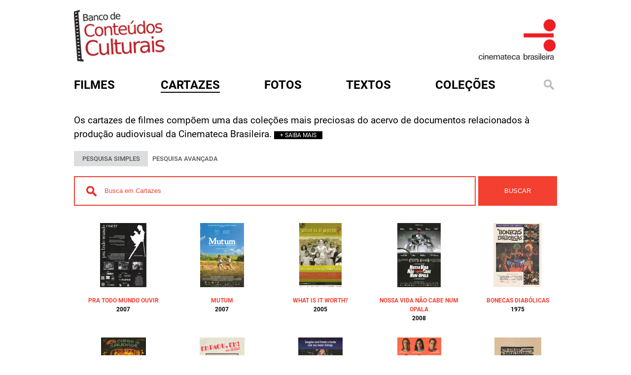

--- FILE ---
content_type: text/html; charset=utf-8
request_url: http://www.bcc.org.br/cartazes?page=7
body_size: 6854
content:
<!DOCTYPE html>

<html lang="pt-br">

<head profile="http://www.w3.org/1999/xhtml/vocab">
  <meta http-equiv="Content-Type" content="text/html; charset=utf-8" />
<link rel="shortcut icon" href="http://www.bcc.org.br/sites/default/files/favicon.ico" type="image/vnd.microsoft.icon" />
<meta name="generator" content="Drupal 7 (https://www.drupal.org)" />
<link rel="canonical" href="http://www.bcc.org.br/cartazes" />
<link rel="shortlink" href="http://www.bcc.org.br/cartazes" />
  <title>Cartazes | Page 8 | Banco de Conteúdos Culturais</title>
  <style type="text/css" media="all">
@import url("http://www.bcc.org.br/modules/system/system.base.css?t7jjp8");
@import url("http://www.bcc.org.br/modules/system/system.menus.css?t7jjp8");
@import url("http://www.bcc.org.br/modules/system/system.messages.css?t7jjp8");
@import url("http://www.bcc.org.br/modules/system/system.theme.css?t7jjp8");
</style>
<style type="text/css" media="all">
@import url("http://www.bcc.org.br/sites/all/modules/date/date_repeat_field/date_repeat_field.css?t7jjp8");
@import url("http://www.bcc.org.br/modules/field/theme/field.css?t7jjp8");
@import url("http://www.bcc.org.br/modules/node/node.css?t7jjp8");
@import url("http://www.bcc.org.br/modules/search/search.css?t7jjp8");
@import url("http://www.bcc.org.br/modules/user/user.css?t7jjp8");
@import url("http://www.bcc.org.br/sites/all/modules/views/css/views.css?t7jjp8");
@import url("http://www.bcc.org.br/sites/all/modules/ckeditor/css/ckeditor.css?t7jjp8");
</style>
<style type="text/css" media="all">
@import url("http://www.bcc.org.br/sites/all/modules/ctools/css/ctools.css?t7jjp8");
@import url("http://www.bcc.org.br/sites/all/modules/custom_search/custom_search.css?t7jjp8");
</style>
<style type="text/css" media="all">
@import url("http://www.bcc.org.br/sites/all/themes/cb.bkp/css/style.css?t7jjp8");
@import url("http://www.bcc.org.br/sites/all/themes/cb.bkp/assets/owl.carousel.min.css?t7jjp8");
@import url("http://www.bcc.org.br/sites/all/themes/cb.bkp/assets/owl.theme.default.min.css?t7jjp8");
@import url("http://www.bcc.org.br/sites/all/themes/cb.bkp/css/colorbox.css?t7jjp8");
</style>
  <script type="text/javascript" src="http://www.bcc.org.br/misc/jquery.js?v=1.4.4"></script>
<script type="text/javascript" src="http://www.bcc.org.br/misc/jquery-extend-3.4.0.js?v=1.4.4"></script>
<script type="text/javascript" src="http://www.bcc.org.br/misc/jquery-html-prefilter-3.5.0-backport.js?v=1.4.4"></script>
<script type="text/javascript" src="http://www.bcc.org.br/misc/jquery.once.js?v=1.2"></script>
<script type="text/javascript" src="http://www.bcc.org.br/misc/drupal.js?t7jjp8"></script>
<script type="text/javascript" src="http://www.bcc.org.br/misc/form-single-submit.js?v=7.103"></script>
<script type="text/javascript" src="http://www.bcc.org.br/sites/all/modules/entityreference/js/entityreference.js?t7jjp8"></script>
<script type="text/javascript" src="http://www.bcc.org.br/sites/default/files/languages/pt-br_rfbxYE9aU2kfdOBnNrg7ETXGm3PJH8i7b3spEbLxgxQ.js?t7jjp8"></script>
<script type="text/javascript" src="http://www.bcc.org.br/sites/all/modules/custom_search/js/custom_search.js?t7jjp8"></script>
<script type="text/javascript" src="http://www.bcc.org.br/sites/all/themes/cb.bkp/js/jquery-2.2.4.min.js?t7jjp8"></script>
<script type="text/javascript" src="http://www.bcc.org.br/sites/all/themes/cb.bkp/js/owl.carousel.min.js?t7jjp8"></script>
<script type="text/javascript" src="http://www.bcc.org.br/sites/all/themes/cb.bkp/js/clappr.min.js?t7jjp8"></script>
<script type="text/javascript" src="http://www.bcc.org.br/sites/all/themes/cb.bkp/js/script.js?t7jjp8"></script>
<script type="text/javascript" src="http://www.bcc.org.br/sites/all/themes/cb.bkp/js/mc-validate.js?t7jjp8"></script>
<script type="text/javascript" src="http://www.bcc.org.br/sites/all/themes/cb.bkp/js/jquery.colorbox.js?t7jjp8"></script>
<script type="text/javascript">
<!--//--><![CDATA[//><!--
jQuery.extend(Drupal.settings, {"basePath":"\/","pathPrefix":"","setHasJsCookie":0,"ajaxPageState":{"theme":"cb","theme_token":"Kj50Wnc5WgYsK5Igykr_wrRpUlTqY2eoVetRLdq6tXs","js":{"misc\/jquery.js":1,"misc\/jquery-extend-3.4.0.js":1,"misc\/jquery-html-prefilter-3.5.0-backport.js":1,"misc\/jquery.once.js":1,"misc\/drupal.js":1,"misc\/form-single-submit.js":1,"sites\/all\/modules\/entityreference\/js\/entityreference.js":1,"public:\/\/languages\/pt-br_rfbxYE9aU2kfdOBnNrg7ETXGm3PJH8i7b3spEbLxgxQ.js":1,"sites\/all\/modules\/custom_search\/js\/custom_search.js":1,"sites\/all\/themes\/cb.bkp\/js\/jquery-2.2.4.min.js":1,"sites\/all\/themes\/cb.bkp\/js\/owl.carousel.min.js":1,"sites\/all\/themes\/cb.bkp\/js\/clappr.min.js":1,"sites\/all\/themes\/cb.bkp\/js\/script.js":1,"sites\/all\/themes\/cb.bkp\/js\/mc-validate.js":1,"sites\/all\/themes\/cb.bkp\/js\/jquery.colorbox.js":1},"css":{"modules\/system\/system.base.css":1,"modules\/system\/system.menus.css":1,"modules\/system\/system.messages.css":1,"modules\/system\/system.theme.css":1,"sites\/all\/modules\/date\/date_repeat_field\/date_repeat_field.css":1,"modules\/field\/theme\/field.css":1,"modules\/node\/node.css":1,"modules\/search\/search.css":1,"modules\/user\/user.css":1,"sites\/all\/modules\/views\/css\/views.css":1,"sites\/all\/modules\/ckeditor\/css\/ckeditor.css":1,"sites\/all\/themes\/cb.bkp\/css\/tabs.css":1,"sites\/all\/modules\/ctools\/css\/ctools.css":1,"sites\/all\/modules\/custom_search\/custom_search.css":1,"sites\/all\/themes\/cb.bkp\/css\/style.css":1,"sites\/all\/themes\/cb.bkp\/assets\/owl.carousel.min.css":1,"sites\/all\/themes\/cb.bkp\/assets\/owl.theme.default.min.css":1,"sites\/all\/themes\/cb.bkp\/css\/colorbox.css":1}},"custom_search":{"form_target":"_self","solr":0},"urlIsAjaxTrusted":{"\/cartazes?page=7":true}});
//--><!]]>
</script>


  <meta charset="utf-8">
  <meta http-equiv="X-UA-Compatible" content="IE=edge">

  <meta name="viewport" content="width=device-width, initial-scale=1">

  <!-- HTML5 shim and Respond.js for IE8 support of HTML5 elements and media queries -->
  <!-- WARNING: Respond.js doesn't work if you view the page via file:// -->
  <!--[if lt IE 9]>
			<script src="/sites/all/themes/cb.bkp/js/html5shiv.min.js"></script>
			<script src="/sites/all/themes/cb.bkp/js/respond.min.js"></script>
		<![endif]-->
  <!-- Global site tag (gtag.js) - Google Analytics -->
  <script async src="https://www.googletagmanager.com/gtag/js?id=UA-31646022-1"></script>
  <script>
  window.dataLayer = window.dataLayer || [];

  function gtag() {
    dataLayer.push(arguments);
  }
  gtag('js', new Date());

  gtag('config', 'UA-31646022-1');
  </script>

  <style>
  .search-form {
    margin-top: 0px !important
  }

  .search-form ::-webkit-input-placeholder {
    color: #f34031
  }

  .search-form ::-moz-placeholder {
    color: #f34031
  }

  .search-form :-ms-input-placeholder {
    color: #f34031
  }

  .search-form :-moz-placeholder {
    color: #f34031
  }
  </style>


</head>

<body class="html not-front not-logged-in one-sidebar sidebar-first page-cartazes role-anonymous-user with-subnav page-cartazes section-cartazes" >



  <div id="container">
    <div class="banner">
      <div class="logo-bcc">
        <a href="/" title="Início"><img
            src="/sites/all/themes/cb.bkp/imagens/logo_bcc.png" /></a>
      </div>
      <div class="logo-cb">
        <a href="http://www.cinemateca.org.br" rel="external"><img
            src="/sites/all/themes/cb.bkp/imagens/logo_bcc_CB.png" /></a>
      </div>
    </div>



    <div id="menu">
      <div id='cssmenu'>
        <ul class="menu">
          <li class="menu-filmes"><a href="/filmes"><span>Filmes</span></a></li>
          <li class="menu-cartazes"><a href="/cartazes"><span>Cartazes</span></a></li>
          <li class="menu-fotos"><a href="/fotos"><span>Fotos</span></a></li>
          <li class="menu-textos"><a href="/textos"><span>Textos</span></a></li>
          <li class="menu-colecoes">
            <a href="#">Coleções</a>
            <ul style="z-index:100">
              <li><a href="/colecoes/atlantida">atlântida</a></li>
              <li><a href="/colecoes/bjduarte">b.j. duarte</a></li>
              <li><a href="/colecoes/encontrostransversais">encontros transversais</a></li>
              <li><a href="/filmecultura">filme cultura</a></li>
              <li><a href="/colecoes/glauberrocha">glauber rocha</a></li>
              <li><a href="/colecoes/gustavodahl">gustavo dahl</a></li>
              <li><a href="/colecoes/ince">ince</a></li>
              <li><a href="/colecoes/lygiaclark">lygia clark</a></li>
              <li><a href="/colecoes/lugaresdecinema">lugares de cinema</a></li>
              <li><a href="/colecoes/mazzaropi">mazzaropi</a></li>
              <li><a href="/colecoes/nitratos">nitratos</a></li>
              <li><a href="/periódicosdecinema/textos">periódicos de cinema</a></li>
              <li><a href="/colecoes/silenciosos">silenciosos</a></li>
              <li><a href="/colecoes/tupi">tv tupi</a></li>
              <li><a href="/colecoes/vejaobrasil">veja o brasil</a></li>
              <li><a href="/colecoes/veracruz">vera cruz</a></li>
            </ul>

          </li>

          <li class="menu-busca"><a href="#open-modal"><img
                src="/sites/all/themes/cb.bkp/imagens/lupa.png" alt=""
                title="" /></a></li>
        </ul>
      </div>
    </div>

    
<div id="conteudo">
  <!-- aleag was here - 15072025 - adicionando a seção de mensagens para exibir erros e avisos do sistema -->
    <div class="artigosl normall">
    <div id="content-header">
            <div class="tabs"></div>
                </div>
    <div id="content-area">
      


    
    


        
      <style>
#menu .menu-cartazes a {border-bottom:2px solid #000}
</style>


<p>Os cartazes de filmes compõem uma das coleções mais preciosas do acervo de documentos relacionados à produção audiovisual da Cinemateca Brasileira.  <span id="more" class="saiba3">+ saiba mais</span></p>

    


        
  
  
  
        <div class="views-row views-row-1 views-row-odd views-row-first views-row-last">
      
          <div class="more-open">
<p class="rtejustify">Sua disponibilização é resultado de ações contínuas de prospecção, catalogação e digitalização, realizadas pelo Centro de Documentação e Pesquisa da instituição. Sendo uma forma consagrada de divulgação cinematográfica, apreciá-los em conjunto permite também conhecer o desenvolvimento da criação gráfica nessa área. Estão presentes obras de artistas nacionais consagrados como Fernando Pimenta, Benício, Rogério Duarte, Lina Bo Bardi, Calasans Neto, Ziraldo, Jayme Cortez, Rubens Gerchman, além de trabalhos relacionados a importantes filmografias estrangeiras.&nbsp;</p>

<p class="rtejustify">Nesta seção do BCC, o pesquisador poderá consultar 3.834 cartazes de filmes brasileiros e estrangeiros, acompanhados de seus dados catalográficos e relacionados com outros conteúdos da obra cinematográfica à qual a peça gráfica se refere.</p>

<p class="rtejustify">A prospecção deste tipo documental remonta às primeiras décadas da Cinemateca Brasileira, em um esforço de preservar também os chamados materiais correlatos à produção cinematográfica brasileira. Atualmente, a coleção conta com cerca de 10.000 cartazes de filmes nacionais e estrangeiros, e também com aqueles relacionados a eventos do campo do audiovisual.</p>

<p class="rtejustify">No início de 2006, através do financiamento da Fundação Vitae, foi possível executar um projeto que resultou na digitalização de aproximadamente 2.000 cartazes de filmes nacionais. Desde então, a Cinemateca Brasileira tem dado continuidade aos trabalhos de digitalização e à disponibilização da coleção ao público.</p>

<p class="rtejustify"><strong>SOLICITAÇÃO DE IMAGENS</strong></p>

<p class="rtejustify">Para solicitar reprodução digital de cartazes, o pesquisador deve entrar em&nbsp;<a href="http://forms.cinemateca.gov.br/index.php/132113?lang=pt-BR">contato através do formulário</a>.&nbsp;O pedido será registrado e avaliado pela instituição, que entrará em contato sobre os procedimentos e custos para eventual licenciamento ou cessão de cópias digitais. Ressalta-se que os pedidos só terão prosseguimento mediante a autorização expressa da Cinemateca e, sobretudo, dos detentores de direitos autorais dos conteúdos solicitados.</p>

<p class="rtejustify">07 de maio de 2018.</p>

</div>    </div>

  
  
  
  
  
  


  
  
  
  
      


<div class="header-busca">
	<div class="busca-simples">PESQUISA SIMPLES</div>
	<div class="busca-avancada"><a href="/busca/cartaz/avancada">PESQUISA AVANÇADA</a></div>
</div>

<div class="busca" style="height:65px;width:980px;clear:both">
	<!-- 
    <form class="search-form" role="search" action="/cartazes?page=7" method="post" id="custom-search-blocks-form-2" accept-charset="UTF-8"><div><div class="form-item form-type-textfield form-item-custom-search-blocks-form-2">
  <input title="Digite os termos que você deseja procurar." class="custom-search-box form-text" placeholder="Busca em Cartazes" type="text" id="edit-custom-search-blocks-form-2--2" name="custom_search_blocks_form_2" value="" size="15" maxlength="128" />
</div>
<input type="hidden" name="delta" value="2" />
<input type="hidden" name="form_build_id" value="form-trr4p_6V5XZ6Vfe9KgzmazwdUM5LnkKUZ8sS2YuM2xU" />
<input type="hidden" name="form_id" value="custom_search_blocks_form_2" />
<input type="hidden" name="custom_search_paths" value="busca/cartaz/[key]" />
<div class="form-actions form-wrapper" id="edit-actions"><input type="submit" id="edit-submit" name="op" value="Buscar" class="form-submit" /></div></div></form>
 -->
	
    <form class="search-form" role="search" action="/cartazes?page=7" method="post" id="custom-search-blocks-form-2--2" accept-charset="UTF-8"><div><div class="form-item form-type-textfield form-item-custom-search-blocks-form-2">
  <input title="Digite os termos que você deseja procurar." class="custom-search-box form-text" placeholder="Busca em Cartazes" type="text" id="edit-custom-search-blocks-form-2--4" name="custom_search_blocks_form_2" value="" size="15" maxlength="128" />
</div>
<input type="hidden" name="delta" value="2" />
<input type="hidden" name="form_build_id" value="form-ZUGho_pfDsCQ_FMcD1pv5n42Yhsg_lfpfMkbbQ16Bm8" />
<input type="hidden" name="form_id" value="custom_search_blocks_form_2" />
<input type="hidden" name="custom_search_paths" value="busca/cartaz/[key]" />
<div class="form-actions form-wrapper" id="edit-actions--2"><input type="submit" id="edit-submit--2" name="op" value="Buscar" class="form-submit" /></div></div></form>
</div>

<style>
	#edit-custom-search-types {
		display: none;
	}
</style>

<table class="views-view-grid cols-5">
	
	<tbody>
					<tr >
									<td class="cartazes">
						  
          <a href="http://www.bcc.org.br/cartazes/453317"><img src="http://media.bcc.org.br/site/thumb/imagem/cartaz/130x130/CN_2093.jpg" />
</a>    
          
<p class="nome-filme"><a href="http://www.bcc.org.br/cartazes/453317">PRA TODO MUNDO OUVIR </a> </br> 2007</p>
  					</td>
									<td class="cartazes">
						  
          <a href="http://www.bcc.org.br/cartazes/453248"><img src="http://media.bcc.org.br/site/thumb/imagem/cartaz/130x130/CN_2024.jpg" />
</a>    
          
<p class="nome-filme"><a href="http://www.bcc.org.br/cartazes/453248">MUTUM </a> </br> 2007</p>
  					</td>
									<td class="cartazes">
						  
          <a href="http://www.bcc.org.br/cartazes/453283"><img src="http://media.bcc.org.br/site/thumb/imagem/cartaz/130x130/CN_2059.jpg" />
</a>    
          
<p class="nome-filme"><a href="http://www.bcc.org.br/cartazes/453283">WHAT IS IT WORTH? </a> </br> 2005</p>
  					</td>
									<td class="cartazes">
						  
          <a href="http://www.bcc.org.br/cartazes/453234"><img src="http://media.bcc.org.br/site/thumb/imagem/cartaz/130x130/CN_1959.jpg" />
</a>    
          
<p class="nome-filme"><a href="http://www.bcc.org.br/cartazes/453234">NOSSA VIDA NÃO CABE NUM OPALA </a> </br> 2008</p>
  					</td>
									<td class="cartazes">
						  
          <a href="http://www.bcc.org.br/cartazes/453213"><img src="http://media.bcc.org.br/site/thumb/imagem/cartaz/130x130/CN_2007.jpg" />
</a>    
          
<p class="nome-filme"><a href="http://www.bcc.org.br/cartazes/453213">BONECAS DIABÓLICAS </a> </br> 1975</p>
  					</td>
							</tr>
					<tr >
									<td class="cartazes">
						  
          <a href="http://www.bcc.org.br/cartazes/453337"><img src="http://media.bcc.org.br/site/thumb/imagem/cartaz/130x130/CN_2112.jpg" />
</a>    
          
<p class="nome-filme"><a href="http://www.bcc.org.br/cartazes/453337">CHEGA DE SAUDADE </a> </br> 2007</p>
  					</td>
									<td class="cartazes">
						  
          <a href="http://www.bcc.org.br/cartazes/453276"><img src="http://media.bcc.org.br/site/thumb/imagem/cartaz/130x130/CN_2052.jpg" />
</a>    
          
<p class="nome-filme"><a href="http://www.bcc.org.br/cartazes/453276">EH PAGU, EH! </a> </br> 1982</p>
  					</td>
									<td class="cartazes">
						  
          <a href="http://www.bcc.org.br/cartazes/453329"><img src="http://media.bcc.org.br/site/thumb/imagem/cartaz/130x130/CN_2104.jpg" />
</a>    
          
<p class="nome-filme"><a href="http://www.bcc.org.br/cartazes/453329">PARANÓIA </a> </br> 2007</p>
  					</td>
									<td class="cartazes">
						  
          <a href="http://www.bcc.org.br/cartazes/453262"><img src="http://media.bcc.org.br/site/thumb/imagem/cartaz/130x130/CN_2038.jpg" />
</a>    
          
<p class="nome-filme"><a href="http://www.bcc.org.br/cartazes/453262">1,99: UM SUPERMERCADO QUE VENDE PALAVRAS </a> </br> 2003</p>
  					</td>
									<td class="cartazes">
						  
          <a href="http://www.bcc.org.br/cartazes/453085"><img src="http://media.bcc.org.br/site/thumb/imagem/cartaz/130x130/CN_1885.jpg" />
</a>    
          
<p class="nome-filme"><a href="http://www.bcc.org.br/cartazes/453085">NOTURNO </a> </br> 2004</p>
  					</td>
							</tr>
					<tr >
									<td class="cartazes">
						  
          <a href="http://www.bcc.org.br/cartazes/453091"><img src="http://media.bcc.org.br/site/thumb/imagem/cartaz/130x130/CN_1891.jpg" />
</a>    
          
<p class="nome-filme"><a href="http://www.bcc.org.br/cartazes/453091">O BANDIDO DA LUZ VERMELHA </a> </br> 2006</p>
  					</td>
									<td class="cartazes">
						  
          <a href="http://www.bcc.org.br/cartazes/453087"><img src="http://media.bcc.org.br/site/thumb/imagem/cartaz/130x130/CN_1887.jpg" />
</a>    
          
<p class="nome-filme"><a href="http://www.bcc.org.br/cartazes/453087">SE EU FOSSE VOCÊ </a> </br> 2005</p>
  					</td>
									<td class="cartazes">
						  
          <a href="http://www.bcc.org.br/cartazes/453079"><img src="http://media.bcc.org.br/site/thumb/imagem/cartaz/130x130/CN_1879.jpg" />
</a>    
          
<p class="nome-filme"><a href="http://www.bcc.org.br/cartazes/453079">PROCURADAS </a> </br> 2004</p>
  					</td>
									<td class="cartazes">
						  
          <a href="http://www.bcc.org.br/cartazes/453088"><img src="http://media.bcc.org.br/site/thumb/imagem/cartaz/130x130/CN_1888.jpg" />
</a>    
          
<p class="nome-filme"><a href="http://www.bcc.org.br/cartazes/453088">HARMADA </a> </br> 2003</p>
  					</td>
									<td class="cartazes">
						  
          <a href="http://www.bcc.org.br/cartazes/453089"><img src="http://media.bcc.org.br/site/thumb/imagem/cartaz/130x130/CN_1889.jpg" />
</a>    
          
<p class="nome-filme"><a href="http://www.bcc.org.br/cartazes/453089">QUANTO VALE OU É POR QUILO? </a> </br> 2005</p>
  					</td>
							</tr>
					<tr >
									<td class="cartazes">
						  
          <a href="http://www.bcc.org.br/cartazes/453077"><img src="http://media.bcc.org.br/site/thumb/imagem/cartaz/130x130/CN_1877.jpg" />
</a>    
          
<p class="nome-filme"><a href="http://www.bcc.org.br/cartazes/453077">PRODUTO DESCARTÁVEL </a> </br> 2003</p>
  					</td>
									<td class="cartazes">
						  
          <a href="http://www.bcc.org.br/cartazes/453084"><img src="http://media.bcc.org.br/site/thumb/imagem/cartaz/130x130/CN_1884.jpg" />
</a>    
          
<p class="nome-filme"><a href="http://www.bcc.org.br/cartazes/453084">VOCAÇÃO DO PODER </a> </br> 2005</p>
  					</td>
									<td class="cartazes">
						  
          <a href="http://www.bcc.org.br/cartazes/453083"><img src="http://media.bcc.org.br/site/thumb/imagem/cartaz/130x130/CN_1883.jpg" />
</a>    
          
<p class="nome-filme"><a href="http://www.bcc.org.br/cartazes/453083">O DIABO A QUATRO </a> </br> 2004</p>
  					</td>
									<td class="cartazes">
						  
          <a href="http://www.bcc.org.br/cartazes/453076"><img src="http://media.bcc.org.br/site/thumb/imagem/cartaz/130x130/CN_1876.jpg" />
</a>    
          
<p class="nome-filme"><a href="http://www.bcc.org.br/cartazes/453076">FUZARCA NO PARAISO </a> </br> 1982</p>
  					</td>
									<td class="cartazes">
						  
          <a href="http://www.bcc.org.br/cartazes/453090"><img src="http://media.bcc.org.br/site/thumb/imagem/cartaz/130x130/CN_1890.jpg" />
</a>    
          
<p class="nome-filme"><a href="http://www.bcc.org.br/cartazes/453090">COMO SE FOSSE ONTEM </a> </br> 2005</p>
  					</td>
							</tr>
					<tr >
									<td class="cartazes">
						  
          <a href="http://www.bcc.org.br/cartazes/453082"><img src="http://media.bcc.org.br/site/thumb/imagem/cartaz/130x130/CN_1882.jpg" />
</a>    
          
<p class="nome-filme"><a href="http://www.bcc.org.br/cartazes/453082">O ÚLTIMO RAIO DE SOL </a> </br> 2004</p>
  					</td>
									<td class="cartazes">
						  
          <a href="http://www.bcc.org.br/cartazes/453071"><img src="http://media.bcc.org.br/site/thumb/imagem/cartaz/130x130/CN_1871.jpg" />
</a>    
          
<p class="nome-filme"><a href="http://www.bcc.org.br/cartazes/453071">POR TRÁS DO PANO </a> </br> 1999</p>
  					</td>
									<td class="cartazes">
						  
          <a href="http://www.bcc.org.br/cartazes/453080"><img src="http://media.bcc.org.br/site/thumb/imagem/cartaz/130x130/CN_1880.jpg" />
</a>    
          
<p class="nome-filme"><a href="http://www.bcc.org.br/cartazes/453080">FALA TU </a> </br> 2003</p>
  					</td>
									<td class="cartazes">
						  
          <a href="http://www.bcc.org.br/cartazes/453086"><img src="http://media.bcc.org.br/site/thumb/imagem/cartaz/130x130/CN_1886.jpg" />
</a>    
          
<p class="nome-filme"><a href="http://www.bcc.org.br/cartazes/453086">CRIME DELICADO </a> </br> 2005</p>
  					</td>
									<td class="cartazes">
						  
          <a href="http://www.bcc.org.br/cartazes/453081"><img src="http://media.bcc.org.br/site/thumb/imagem/cartaz/130x130/CN_1881.jpg" />
</a>    
          
<p class="nome-filme"><a href="http://www.bcc.org.br/cartazes/453081">ROCHA QUE VOA </a> </br> 2002</p>
  					</td>
							</tr>
			</tbody>
</table> 

<!--
<div class="eop-cb-grid views-view-grid cols-5" >

			<div class="Array">
			  
          <a href="http://www.bcc.org.br/cartazes/453082"><img src="http://media.bcc.org.br/site/thumb/imagem/cartaz/130x130/CN_1882.jpg" />
</a>    
          
<p class="nome-filme"><a href="http://www.bcc.org.br/cartazes/453082">O ÚLTIMO RAIO DE SOL </a> </br> 2004</p>
  		</div>
			<div class="Array">
			  
          <a href="http://www.bcc.org.br/cartazes/453071"><img src="http://media.bcc.org.br/site/thumb/imagem/cartaz/130x130/CN_1871.jpg" />
</a>    
          
<p class="nome-filme"><a href="http://www.bcc.org.br/cartazes/453071">POR TRÁS DO PANO </a> </br> 1999</p>
  		</div>
			<div class="Array">
			  
          <a href="http://www.bcc.org.br/cartazes/453080"><img src="http://media.bcc.org.br/site/thumb/imagem/cartaz/130x130/CN_1880.jpg" />
</a>    
          
<p class="nome-filme"><a href="http://www.bcc.org.br/cartazes/453080">FALA TU </a> </br> 2003</p>
  		</div>
			<div class="Array">
			  
          <a href="http://www.bcc.org.br/cartazes/453086"><img src="http://media.bcc.org.br/site/thumb/imagem/cartaz/130x130/CN_1886.jpg" />
</a>    
          
<p class="nome-filme"><a href="http://www.bcc.org.br/cartazes/453086">CRIME DELICADO </a> </br> 2005</p>
  		</div>
			<div class="Array">
			  
          <a href="http://www.bcc.org.br/cartazes/453081"><img src="http://media.bcc.org.br/site/thumb/imagem/cartaz/130x130/CN_1881.jpg" />
</a>    
          
<p class="nome-filme"><a href="http://www.bcc.org.br/cartazes/453081">ROCHA QUE VOA </a> </br> 2002</p>
  		</div>
	
</div>
-->

  
      <h2 class="element-invisible">Páginas</h2><div class="item-list"><ul class="pager"><li class="pager-first first"><a title="Voltar para a primeira página" href="/cartazes">« início</a></li>
<li class="pager-previous"><a title="Ir para a página anterior" href="/cartazes?page=6">‹ anterior</a></li>
<li class="pager-ellipsis">…</li>
<li class="pager-item"><a title="Ir para a página 4" href="/cartazes?page=3">4</a></li>
<li class="pager-item"><a title="Ir para a página 5" href="/cartazes?page=4">5</a></li>
<li class="pager-item"><a title="Ir para a página 6" href="/cartazes?page=5">6</a></li>
<li class="pager-item"><a title="Ir para a página 7" href="/cartazes?page=6">7</a></li>
<li class="pager-current">8</li>
<li class="pager-item"><a title="Ir para a página 9" href="/cartazes?page=8">9</a></li>
<li class="pager-item"><a title="Ir para a página 10" href="/cartazes?page=9">10</a></li>
<li class="pager-item"><a title="Ir para a página 11" href="/cartazes?page=10">11</a></li>
<li class="pager-item"><a title="Ir para a página 12" href="/cartazes?page=11">12</a></li>
<li class="pager-ellipsis">…</li>
<li class="pager-next"><a title="Ir para a próxima página" href="/cartazes?page=8">próximo ›</a></li>
<li class="pager-last last"><a title="Ir para a última página" href="/cartazes?page=153">fim »</a></li>
</ul></div>  
  
  
  
  


    </div>
  </div>
</div>


<div style="clear:both"></div>
    

  </div>

  <div id="open-modal" class="modal-window">
    <div>
      <a href="#modal-close" title="Close" class="modal-close">
        <img src="/sites/all/themes/cb.bkp/imagens/btn_fechar.png" alt=""
          title="" />
      </a>
      <form class="search-form" role="search" action="/cartazes?page=7" method="post" id="search-block-form--2" accept-charset="UTF-8"><div><div class="container-inline">
      <h2 class="element-invisible">Formulário de busca</h2>
    <div class="form-item form-type-textfield form-item-search-block-form">
  <input title="Digite os termos que você deseja procurar." class="custom-search-box form-text" placeholder="Busque em mais de 10.000 itens catalogados pela Cinemateca Brasileira. O maior acervo online da cinematografia brasileira" type="text" id="edit-search-block-form--4" name="search_block_form" value="" size="15" maxlength="128" />
</div>
<div class="form-actions form-wrapper" id="edit-actions--17"><input type="submit" id="edit-submit--17" name="op" value="Buscar" class="form-submit" /></div><input type="hidden" name="form_build_id" value="form-YkPlcqxSi9PDG_kj1Vnl3pvMpCyS_T2AcpR2zmTFgMM" />
<input type="hidden" name="form_id" value="search_block_form" />
</div>
</div></form>    </div>
  </div>

  <div style="height:36px;"></div>

  <div id="footer">
    <div class="footerin">
      <div class="sidebar">
        <ul>
          <li><a href="/sobre">sobre</a></li>
          <li><a href="http://www.cinemateca.org.br" target="_blank">cinemateca brasileira</a></li>
          <li><a href="/termo-de-uso">termos de uso</a></li>
          <li><a href="http://cinemateca.org.br">contato</a></li>
        </ul>
      </div>
      <div class="logos">
        <!--
					<img src="/sites/all/themes/cb.bkp/imagens/barra-rodape.png" alt="" title="" />
					<img src="/sites/all/themes/cb.bkp/imagens/logo-fnc.png" alt="" title="" />
					<img src="/sites/all/themes/cb.bkp/imagens/logo-cb.png" alt="" title="" />
					<img src="/sites/all/themes/cb.bkp/imagens/logo-ctav.png" alt="" title="" />
					<img src="/sites/all/themes/cb.bkp/imagens/logo-rnp.png" alt="" title="" />
					<img src="/sites/all/themes/cb.bkp/imagens/logo-sac.png" alt="" title="" />
					<img src="/sites/all/themes/cb.bkp/imagens/logo-minc.png" alt="" title="" />
				-->
      </div>
    </div>
  </div>
</body>

</html>